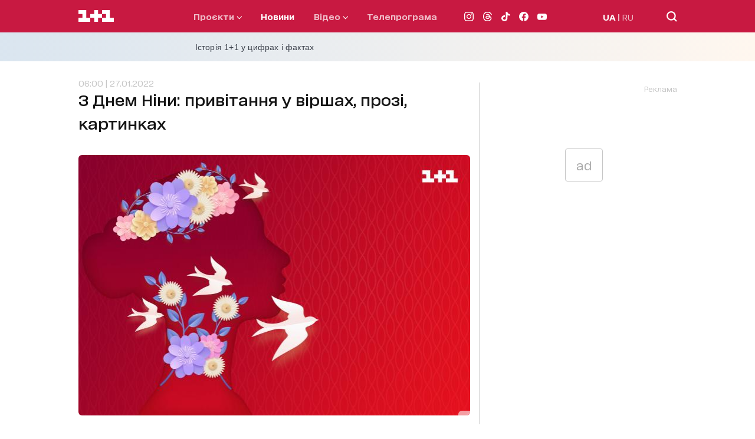

--- FILE ---
content_type: application/javascript; charset=utf-8
request_url: https://fundingchoicesmessages.google.com/f/AGSKWxVN4yc2KXt-c6BadMFjF-EDyyR9ChjxPFYXnnzXIug0oJPXwF3Oqz_LowZNOsEranICs3KnDFLEF6YMBsdNElJv3yFjyXAGOa48dNxt9HbygLxviQV_oZKd7G5bJ-irL1Vki-gB648ol2oM43EedWv-8TQnig5Eg7c-DlJaYl66SenBYMAehC0NCW3J/_/ad.epl?/adw./ad-styles./ads/contextual_/120x240_
body_size: -1292
content:
window['14f881e4-3f63-4e9f-8ba3-07a0ec172bb3'] = true;

--- FILE ---
content_type: application/javascript
request_url: https://crtv.b-cdn.net/latest/mobile-brander-host.js
body_size: 2916
content:
!function(){"use strict";var t,e=function(){return e=Object.assign||function(t){for(var e,n=1,i=arguments.length;n<i;n++)for(var s in e=arguments[n])Object.prototype.hasOwnProperty.call(e,s)&&(t[s]=e[s]);return t},e.apply(this,arguments)},n=function(){function t(){this.addMessageListener()}return t.prototype.addMessageListener=function(){var t,e=this;t=function(t,n){e.isMethodAllowed(t.method)&&e[t.method](t.props,n)},window.addEventListener("message",function(e){var n;e.data&&(n=e.data)&&n.mobileBranderMessage&&t(e.data,e)})},t.prototype.isMethodAllowed=function(t){return this.allowedMethods.indexOf(t)>-1},t}();!function(t){t.ON_HOST_READY="onHostReady"}(t||(t={}));var i,s=(i=function(t,e){return i=Object.setPrototypeOf||{__proto__:[]}instanceof Array&&function(t,e){t.__proto__=e}||function(t,e){for(var n in e)Object.prototype.hasOwnProperty.call(e,n)&&(t[n]=e[n])},i(t,e)},function(t,e){if("function"!=typeof e&&null!==e)throw new TypeError("Class extends value "+String(e)+" is not a constructor or null");function n(){this.constructor=t}i(t,e),t.prototype=null===e?Object.create(e):(n.prototype=e.prototype,new n)});new(function(n){function i(){var t=n.call(this)||this;return t.allowedMethods=["init"],t}return s(i,n),i.prototype.init=function(t,e){var n=this,i=t.backgroundImage,s=t.zIndex,a=t.googleIframeSrc;this.branderIframeRef=e.source;var r=function(){if(n.iframe=function(t,e){void 0===e&&(e=document);for(var n=e.getElementsByTagName("iframe"),i=0;i<n.length;i++)if(n[i].src===t)return n[i]}(a,document),!n.iframe)return console.warn("Init retry: iframe not found, waiting..."),void setTimeout(r,50);if(n.iframe.width="300",n.iframe.height="600",n.iframe.style.setProperty("width","300px","important"),n.iframe.style.setProperty("height","600px","important"),n.iframe.style.setProperty("border","none","important"),n.banner=n.iframe.parentElement.parentElement,n.googleBannerWrapper=n.iframe.parentElement,n.backgroundImage=i,n.zIndex=s,n.backgroundImageType=n.backgroundImage.match(/\.(jpg|jpeg|png|gif|bmp)$/)?"image":"video",n.bgElement=document.createElement("div"),n.bgWrapperElement=document.createElement("div"),n.bgWrapperElement.appendChild(n.bgElement),n.bgWrapper2Element=document.createElement("div"),n.bgWrapper2Element.appendChild(n.bgWrapperElement),n.bgWrapper3Element=document.createElement("div"),n.bgWrapper3Element.appendChild(n.bgWrapper2Element),n.googleBannerWrapper.insertBefore(n.bgWrapper3Element,n.iframe),[n.banner,n.googleBannerWrapper].forEach(function(t){t.style.setProperty("width","auto","important"),t.style.setProperty("max-width","auto","important"),t.style.setProperty("height","auto","important"),t.style.setProperty("max-height","auto","important")}),n.isVideo())n.videoElement=document.createElement("video"),n.videoElement.setAttribute("muted","muted"),n.videoElement.setAttribute("autoplay","autoplay"),n.videoElement.setAttribute("loop","loop"),n.videoElement.setAttribute("playsinline","playsinline"),n.videoElement.volume=0,n.videoElement.src=n.backgroundImage,n.videoElement.onloadedmetadata=function(){n.backgroundWidth=n.videoElement.videoWidth,n.backgroundHeight=n.videoElement.videoHeight,n.setBg(),n.addResizeListeners()};else{var t=new Image;t.src=n.backgroundImage,t.onload=function(){n.backgroundWidth=t.naturalWidth,n.backgroundHeight=t.naturalHeight,n.setBg(),n.addResizeListeners()}}};r()},i.prototype.notifySizeOnHostIsReady=function(){var n,i;n={method:t.ON_HOST_READY},void 0===(i=this.branderIframeRef)&&(i=window.parent.window.parent.window.parent.window),i.postMessage(e(e({},n),{mobileBranderMessage:!0}),"*")},i.prototype.addResizeListeners=function(){var t=this;window.addEventListener("resize",function(){setTimeout(function(){return t.setBg()},500)}),window.addEventListener("orientationchange",function(){setTimeout(function(){return t.setBg},500)})},i.prototype.setBg=function(){var t=parseInt(this.iframe.width),e=parseInt(this.iframe.height),n=window.innerWidth<window.screen.width?window.innerWidth:window.screen.width,i=n<=2*t?n:t,s=n<=2*i?e*(i/t):e,a=this.banner.offsetWidth,r=window.screen.height,o=i,l=o/this.backgroundWidth*this.backgroundHeight,p=(l-r)/2;p<0&&(l=r,o=r/this.backgroundHeight*this.backgroundWidth,p=0);var h=(a-i)/2,c=p+r;this.iframe.setAttribute("style","width:"+i+"px !important;height:"+s+"px !important;border:0 none;margin-left: "+h+"px;margin-right: "+h+"px;padding:0;max-width:"+i+"px;z-index:"+this.zIndex+";position: relative;background-color: transparent;color-scheme: normal;");var m=this.iframe.getBoundingClientRect().left;this.bgElement.setAttribute("style","position: fixed !important;background-repeat: repeat-y !important;background-image: url('"+this.backgroundImage+"');width: "+i+"px;height: "+c+"px;background-size: "+o+"px "+l+"px;background-position: 50% 50%;left: "+m+"px;top: -"+p+"px;"),this.bgWrapperElement.setAttribute("style","clip-path: inset(1px 0px) !important;position: absolute !important;overflow: hidden !important;pointer-events: none !important;background-repeat: repeat-y;background-attachment: fixed;width: "+i+"px;height: "+s+"px;"),this.bgWrapper2Element.setAttribute("style","position: relative;margin-left: "+h+"px;margin-right: "+h+"px;margin-bottom: 0px !important;"),this.bgWrapper3Element.setAttribute("style","transition-duration: 0s;height: "+s+"px;max-width: "+n+"px;position: sticky;-webkit-position: sticky;box-sizing: content-box;position:absolute;z-index:"+(this.zIndex-1)+";"),this.isVideo()&&(this.videoElement.setAttribute("style","position: static !important;width: "+o+"px;height: "+l+"px;margin-left:"+(i-o)/2+"px"),this.bgElement.appendChild(this.videoElement)),this.applyWorkarounds(),this.notifySizeOnHostIsReady()},i.prototype.isVideo=function(){return"video"===this.backgroundImageType},i.prototype.applyWorkarounds=function(){var t=this;if(Object.values(this.banner.parentElement.classList).includes("headerBiding")&&this.banner.parentElement.setAttribute("style","overflow: visible;"),Object.values(this.banner.classList).includes("nts-video")&&(this.banner.setAttribute("style","height:auto;max-height:none;"),this.banner.parentElement.classList.contains("nts-video-wrapper")&&(this.banner.parentElement.style.cssText+="display:block !important;")),Object.values(this.banner.classList).includes("PMG_VIDEO")&&(this.banner.setAttribute("style","position: relative;"),this.bgWrapper3Element.style.zIndex="0",this.iframe.style.zIndex="1",this.isVideo()&&(this.videoElement.style.maxWidth="fit-content"),Object.values(this.banner.parentElement.classList).includes("aspect-w-16")&&this.banner.parentElement.setAttribute("style","padding-bottom: 0;")),Object.values(this.banner.classList).includes("OHD_VIDEO_GAM")&&Object.values(this.banner.parentElement.classList).includes("od-adtag-ohd-video")&&this.banner.parentElement.setAttribute("style","height: auto;"),this.banner.classList.contains("CHT_VIDEO")&&this.banner.parentElement.classList.contains("row")&&this.banner.parentElement.classList.remove("row"),this.banner.classList.contains("MNT_IP_VIDEO")&&this.banner.parentElement.parentElement.parentElement.parentElement.classList.contains("detail-content-inner")&&(this.banner.parentElement.parentElement.parentElement.parentElement.style.contentVisibility="visible",this.bgElement.style.backgroundAttachment="fixed",this.bgElement.style.top="inherit",this.bgWrapperElement.style.top="0",this.bgWrapper3Element.style.left="10px"),this.banner.classList.contains("TKM_VIDEO_GAM")&&(this.banner.parentElement.style.height="auto"),this.banner.classList.contains("AGC_VIDEO")&&(this.bgWrapperElement.style.cssText+="max-width: none !important;",this.bgElement.style.cssText+="left: 0;"),this.banner.classList.contains("FMC_VIDEO_GAM")&&this.iframe.classList.add("mobile-iframe"),this.banner.parentElement.parentElement.classList.contains("fi-aic_250")&&(this.bgElement.style.cssText+="left: 0;"),this.banner.classList.contains("SID_VIDEO")){var e=this.banner.parentElement.parentElement.parentElement.parentElement.parentElement.parentElement.parentElement.parentElement;e.style.cssText+="overflow: visible;",e.parentElement.style.cssText+="overflow: hidden;"}this.banner.classList.contains("SAH_VIDEO")&&(this.banner.parentElement.parentElement.style.cssText+="transform: none;"),this.banner.classList.contains("MKL_VIDEO")&&(this.banner.parentElement.parentElement.style.cssText+="transform: none;"),this.banner.classList.contains("AHB_VIDEO")&&(this.bgElement.style.cssText+="left: 0;"),this.banner.classList.contains("OND_VIDEO")&&(this.banner.parentElement.style.cssText+="height: auto; visibility: visible;"),this.banner.classList.contains("medyanet-outstream-mobile")&&"notsy_container_"==this.banner.id.substr(0,16)&&("www.fanatik.com.tr"==window.location.host?this.bgElement.style.cssText+="left: 0;":"www.gazetevatan.com"==window.location.host?(this.bgElement.style.cssText+="left: 0;",this.isVideo()&&(this.videoElement.style.position="static")):"www.milliyet.com.tr"==window.location.host?this.iframe.style.cssText+="margin-left: 0px;":"www.fotomac.com.tr"==window.location.host?this.bgWrapper2Element.style.cssText+="margin-left: 0px;":"www.posta.com.tr"==window.location.host&&this.isVideo()&&(this.bgElement.style.display="flex")),"notsy_container_"==this.banner.id.substr(0,16)&&("www.stopcor.org"!=window.location.host&&"stopcor.org"!=window.location.host||(this.bgWrapper2Element.style.cssText+="margin-left: 0px;")),this.banner.classList.contains("MTP_VIDEO")&&(this.banner.style.height="max-content",this.banner.style.maxHeight="max-content",this.banner.style.display="block",this.isVideo()&&(this.videoElement.style.marginLeft="0")),this.banner.classList.contains("NFL_VIDEO")&&this.isVideo()&&(this.bgElement.style.display="flex",this.banner.style.height="max-content"),this.banner.classList.contains("NEG_VIDEO")&&this.isVideo()&&(this.bgElement.style.display="flex",this.bgWrapper3Element.style.zIndex="60",this.iframe.style.zIndex="61"),this.banner.classList.contains("CRH_VIDEO")&&this.isVideo()&&(this.videoElement.style.position="static",this.bgElement.style.display="contents"),this.banner.classList.contains("YNS_VIDEO")&&this.isVideo()&&(this.videoElement.style.position="static",this.bgWrapper3Element.style.zIndex="10000",this.iframe.style.zIndex="10001"),this.banner.classList.contains("SBH_VIDEO_GAM")&&(this.banner.parentElement.style.height="auto",this.banner.style.cssText+="margin-left: -18px !important;",this.isVideo()?(this.banner.style.width="calc(100vw - 18px)",this.bgWrapperElement.style.width="calc(100vw + 9px)"):(this.bgWrapperElement.style.left="0",this.bgElement.style.left="0")),this.banner.classList.contains("STC_VIDEO")&&(this.banner.style.zIndex="2",this.banner.style.height="max-content",this.banner.style.maxHeight="initial"),this.banner.classList.contains("STC_ITA_ITS")&&(this.banner.parentElement.parentElement.style.display="block",this.bgWrapper2Element.style.marginLeft="-20px",this.bgWrapperElement.style.left="0"),this.banner.classList.contains("NVR_VIDEO")&&(this.iframe.style.zIndex="9"),this.banner.classList.contains("ZXD_VIDEO")&&(this.banner.parentElement.style.maxHeight="initial"),this.banner.classList.contains("POS_ITS")&&(this.iframe.style.marginLeft="0",this.banner.style.marginTop="25px"),this.banner.parentElement.classList.contains("text-center")&&this.banner.parentElement.style.setProperty("text-align","left","important"),this.isVideo()&&(["TVP_VIDEO","MUI_VIDEO","STO_VIDEO","NSP_VIDEO","NCT_VIDEO","VCO_VIDEO","SGR_VIDEO","RDB_VIDEO","NSF_VIDEO","SCI_VIDEO","SNT_VIDEO","ZRO_VIDEO","STG_VIDEO","SFZ_VIDEO","MSP_VIDEO","DRG_VIDEO","UPT_MOBILE_VIDEO_UNIT"].forEach(function(e){t.banner.classList.contains(e)&&(t.bgElement.style.display="flex")}),["CDD_VIDEO","OTF_VIDEO","OND_VIDEO","AGC_VIDEO","PMG_VIDEO"].forEach(function(e){t.banner.classList.contains(e)&&(t.videoElement.style.marginLeft="0")}),["KMS_VIDEO","YGZ_VIDEO","KRR_VIDEO","AGC_VIDEO","GZN_VIDEO_ITS","AHB_VIDEO","VND_VIDEO","MAS_VIDEO","UPR_VIDEO","SBH_VIDEO_GAM","T24_VIDEO_GAM","FMC_VIDEO_GAM","OBZ_ITA_300M"].forEach(function(e){t.banner.classList.contains(e)&&(t.videoElement.style.position="static")}))},i}(n))}();

--- FILE ---
content_type: image/svg+xml
request_url: https://1plus1.ua/_nuxt/img/icon_tiktok.5f21485.svg
body_size: 310
content:
<svg width="15" height="16" viewBox="0 0 15 16" fill="none" xmlns="http://www.w3.org/2000/svg">
<path d="M7.56382 0.0135007C8.46768 0 9.36636 0.00800043 10.264 0C10.3184 1.02055 10.6986 2.06011 11.4724 2.78165C12.2447 3.52119 13.3371 3.85971 14.4 3.97421V6.65886C13.4039 6.62735 12.4032 6.42734 11.4994 6.01332C11.1057 5.84131 10.739 5.6198 10.38 5.39329C10.3754 7.34139 10.3883 9.287 10.3671 11.2271C10.3132 12.1591 9.99466 13.0867 9.43318 13.8547C8.52984 15.1333 6.96194 15.9669 5.35157 15.9929C4.3638 16.0474 3.37707 15.7873 2.53536 15.3083C1.14047 14.5143 0.158914 13.0607 0.015954 11.5006C-0.00205332 11.1702 -0.00481859 10.8392 0.00766647 10.5086C0.131979 9.23999 0.782033 8.02643 1.79104 7.20088C2.93472 6.23933 4.5368 5.78131 6.03685 6.05232C6.05083 7.03988 6.00991 8.02643 6.00991 9.01398C5.32464 8.79997 4.52385 8.85997 3.92508 9.26149C3.487 9.54009 3.15594 9.94999 2.98289 10.4281C2.83993 10.7661 2.88085 11.1416 2.88914 11.5006C3.05333 12.5947 4.14314 13.5142 5.30651 13.4147C6.07776 13.4067 6.81691 12.9747 7.21885 12.3422C7.34887 12.1206 7.49442 11.8941 7.50218 11.6336C7.57004 10.4411 7.5431 9.25349 7.55139 8.06093C7.55709 5.37329 7.5431 2.69314 7.56434 0.0140007L7.56382 0.0135007Z" fill="black"/>
</svg>
